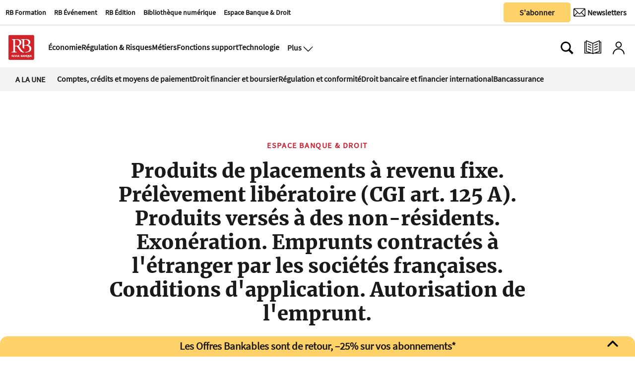

--- FILE ---
content_type: text/html
request_url: https://www.revue-banque.fr/kintra-portlet/html/ranking-viewer/ranking_details.jsp?portletItem=371ac08d-a853-4372-aac8-184dfa59d44b&refPreferenceId=&portletId=&scopeGroupId=9739565&companyId=10132&languageId=es_ES&plid=0&sectionPlid=0&secure=true&userId=10135&lifecycleRender=true&pathFriendlyURLPublic=%2Fweb&pathFriendlyURLPrivateUser=%2Fuser&pathFriendlyURLPrivateGroup=%2Fgroup&serverName=www.revue-banque.fr&cdnHost=&pathImage=https%3A%2F%2Fwww.revue-banque.fr%2Fimage&pathMain=%2Fc&pathContext=&urlPortal=https%3A%2F%2Fwww.revue-banque.fr&isMobileRequest=0&pathThemeImages=https%3A%2F%2Fwww.revue-banque.fr%2Fhtml%2Fthemes%2Fiter_basic%2Fimages
body_size: 1359
content:
<html>
 <head></head>
 <body>
  <div class="iter-tabview-content-item  "> 
   <div class="element  full-access norestricted iter-rankingtab-mostviewed-bd" iteridart="HM25380979"> 
    <div class="IMG_INF1_TIT_RANKING odd n1 "> 
     <div class="media_block"> 
      <div class="multimedia"> 
       <div class="multimediaIconMacroWrapper">
        <a href="/metiers/les-quatre-verites-de-daniel-baal-HM25380979" class="cutlineShow">
          
         <div frame="crop_480x340" style="position: relative; width: 100%; padding-top: 70.83%;">
          <img itercontenttypein="TeaserImage" itercontenttypeout="Image" src="//www.revue-banque.fr/binrepository/497x341/11c0/480d340/none/9739565/XDAQ/daniel-baal-credit-photo-sebastien-soriano-figarophoto_221-5298003_20260105103833.jpg" srcset="//www.revue-banque.fr/binrepository/497x341/11c0/480d340/none/9739565/XDAQ/daniel-baal-credit-photo-sebastien-soriano-figarophoto_221-5298003_20260105103833.jpg 480w,//www.revue-banque.fr/binrepository/414x284/9c0/400d283/none/9739565/XDAK/daniel-baal-credit-photo-sebastien-soriano-figarophoto_221-5298003_20260105103833.jpg 400w,//www.revue-banque.fr/binrepository/331x227/7c0/320d227/none/9739565/XDAX/daniel-baal-credit-photo-sebastien-soriano-figarophoto_221-5298003_20260105103833.jpg 320w" width="480" height="340" style="bottom: 0; left: 0; top: 0; right: 0;
height: auto; width: auto;
max-height: 100%; max-width: 100%;
display: block; position: absolute; margin: auto;" iterimgid="221-5298003" sizes="100vw" alt="Les quatre vérités de Daniel Baal" title="Les quatre vérités de Daniel Baal">
         </div> 
         <span class="   "></span></a>
       </div> 
      </div> 
     </div> 
     <div class="text_block "> 
      <div class="section"> 
       <h5>
        <div class="article-section">
         <a class="seccion" href="/metiers"><span class="assigned-section">Métiers </span></a>
        </div></h5> 
      </div> 
      <div class="headline"> 
       <a href="/metiers/les-quatre-verites-de-daniel-baal-HM25380979">Les quatre vérités de Daniel Baal</a> 
      </div> 
     </div> 
     <div class="related-here"></div> 
    </div>
   </div>
   <div class="element  no-access restricted iter-rankingtab-mostviewed-bd" iteridart="LD25376386"> 
    <div class="IMG_INF1_TIT_RANKING even n2 "> 
     <div class="media_block"> 
      <div class="multimedia"> 
       <div class="multimediaIconMacroWrapper">
        <a href="/economie/l-annee-2025-vue-par-nicolas-darbo-LD25376386" class="cutlineShow">
          
         <div frame="crop_480x340" style="position: relative; width: 100%; padding-top: 70.83%;">
          <img itercontenttypein="TeaserImage" itercontenttypeout="Image" src="//www.revue-banque.fr/binrepository/480x242/0c0/0d0/none/9739565/GSXA/gettyimages-2160750095_221-5295093_20251223165505.jpg" srcset="//www.revue-banque.fr/binrepository/480x242/0c0/0d0/none/9739565/GSXA/gettyimages-2160750095_221-5295093_20251223165505.jpg 480w,//www.revue-banque.fr/binrepository/400x202/0c0/0d0/none/9739565/GSXE/gettyimages-2160750095_221-5295093_20251223165505.jpg 400w,//www.revue-banque.fr/binrepository/320x161/0c0/0d0/none/9739565/GSXH/gettyimages-2160750095_221-5295093_20251223165505.jpg 320w" width="480" height="242" style="bottom: 0; left: 0; top: 0; right: 0;
height: auto; width: auto;
max-height: 100%; max-width: 100%;
display: block; position: absolute; margin: auto;" iterimgid="221-5295093" sizes="100vw" alt="L’année 2025, vue par Nicolas Darbo" title="L’année 2025, vue par Nicolas Darbo">
         </div> 
         <span class="   "></span></a>
       </div> 
      </div> 
     </div> 
     <div class="text_block "> 
      <div class="section"> 
       <h5>
        <div class="article-section">
         <a class="seccion" href="/economie"><span class="assigned-section">Économie </span></a>
        </div></h5> 
      </div> 
      <div class="headline"> 
       <a href="/economie/l-annee-2025-vue-par-nicolas-darbo-LD25376386">L’année 2025, vue par Nicolas Darbo</a> 
      </div> 
     </div> 
     <div class="related-here"></div> 
    </div>
   </div>
   <div class="element  no-access restricted iter-rankingtab-mostviewed-bd" iteridart="MD25377658"> 
    <div class="IMG_INF1_TIT_RANKING odd n3 "> 
     <div class="media_block"> 
      <div class="multimedia"> 
       <div class="multimediaIconMacroWrapper">
        <a href="/metiers/banque-de-detail/la-valorisation-de-revolut-s-envole-MD25377658" class="cutlineShow">
          
         <div frame="crop_480x340" style="position: relative; width: 100%; padding-top: 70.83%;">
          <img itercontenttypein="TeaserImage" itercontenttypeout="Image" src="//www.revue-banque.fr/binrepository/511x340/16c0/480d340/none/9739565/UMPT/revolut-envol_221-5297393_20251223144823.jpg" srcset="//www.revue-banque.fr/binrepository/511x340/16c0/480d340/none/9739565/UMPT/revolut-envol_221-5297393_20251223144823.jpg 480w,//www.revue-banque.fr/binrepository/426x283/13c0/400d283/none/9739565/UMSO/revolut-envol_221-5297393_20251223144823.jpg 400w,//www.revue-banque.fr/binrepository/341x227/11c0/320d227/none/9739565/UMJW/revolut-envol_221-5297393_20251223144823.jpg 320w" width="480" height="340" style="bottom: 0; left: 0; top: 0; right: 0;
height: auto; width: auto;
max-height: 100%; max-width: 100%;
display: block; position: absolute; margin: auto;" iterimgid="221-5297393" sizes="100vw" alt="La valorisation de Revolut s’envole" title="La valorisation de Revolut s’envole">
         </div> 
         <span class="   "></span></a>
       </div> 
      </div> 
     </div> 
     <div class="text_block "> 
      <div class="section"> 
       <h5>
        <div class="article-section">
         <a class="seccion" href="/metiers/banque-de-detail"><span class="assigned-section">Banque de détail </span></a>
        </div></h5> 
      </div> 
      <div class="headline"> 
       <a href="/metiers/banque-de-detail/la-valorisation-de-revolut-s-envole-MD25377658">La valorisation de Revolut s’envole</a> 
      </div> 
     </div> 
     <div class="related-here"></div> 
    </div>
   </div>
   <div class="element  full-access norestricted iter-rankingtab-mostviewed-bd" iteridart="BB25354027"> 
    <div class="IMG_INF1_TIT_RANKING even n4 last"> 
     <div class="media_block"> 
      <div class="multimedia"> 
       <div class="multimediaIconMacroWrapper">
        <a href="/regulation-et-risques/reglementation/l-amf-facilite-la-distribution-de-produits-exposes-aux-crypto-actifs-BB25354027" class="cutlineShow">
          
         <div frame="crop_480x340" style="position: relative; width: 100%; padding-top: 70.83%;">
          <img itercontenttypein="TeaserImage" itercontenttypeout="Image" src="//www.revue-banque.fr/binrepository/227x340/0c0/0d0/none/9739565/RXXI/gettyimages-2217796329_221-5279108_20251217181121.jpg" srcset="//www.revue-banque.fr/binrepository/227x340/0c0/0d0/none/9739565/RXXI/gettyimages-2217796329_221-5279108_20251217181121.jpg 227w" width="227" height="340" style="bottom: 0; left: 0; top: 0; right: 0;
height: auto; width: auto;
max-height: 100%; max-width: 100%;
display: block; position: absolute; margin: auto;" iterimgid="221-5279108" sizes="100vw" alt="L’AMF facilite la distribution de produits exposés aux crypto-actifs" title="L’AMF facilite la distribution de produits exposés aux crypto-actifs">
         </div> 
         <span class="   "></span></a>
       </div> 
      </div> 
     </div> 
     <div class="text_block "> 
      <div class="section"> 
       <h5>
        <div class="article-section">
         <a class="seccion" href="/regulation-et-risques/reglementation"><span class="assigned-section">Réglementation </span></a>
        </div></h5> 
      </div> 
      <div class="headline"> 
       <a href="/regulation-et-risques/reglementation/l-amf-facilite-la-distribution-de-produits-exposes-aux-crypto-actifs-BB25354027">L’AMF facilite la distribution de produits exposés aux crypto-actifs</a> 
      </div> 
     </div> 
     <div class="related-here"></div> 
    </div>
   </div> 
  </div> 
 </body>
</html>

--- FILE ---
content_type: image/svg+xml;charset=UTF-8
request_url: https://www.revue-banque.fr/base-portlet/webrsrc/theme/6d63a7b11eaa1810b19c71a5e8c858ed.svg
body_size: 252
content:
<?xml version="1.0" ?><svg enable-background="new 0 0 32 32" version="1.1" viewBox="0 0 32 32" xml:space="preserve" xmlns="http://www.w3.org/2000/svg" xmlns:xlink="http://www.w3.org/1999/xlink"><g id="Outline_Color_copy_2"><path d="M28,1c1.654,0,3,1.346,3,3v24c0,1.654-1.346,3-3,3H4c-1.654,0-3-1.346-3-3V4c0-1.654,1.346-3,3-3H28 M28,0H4   C1.8,0,0,1.8,0,4v24c0,2.2,1.8,4,4,4h24c2.2,0,4-1.8,4-4V4C32,1.8,30.2,0,28,0L28,0z"/><path d="M13.597,25.261h3.827v-9.262h2.553l0.338-3.191h-2.891l0.004-1.598c0-0.832,0.079-1.278,1.273-1.278h1.596V6.739h-2.554   c-3.067,0-4.146,1.549-4.146,4.152v1.916h-1.912v3.192h1.912V25.261z"/></g></svg>

--- FILE ---
content_type: text/javascript;charset=UTF-8
request_url: https://www.revue-banque.fr/base-portlet/webrsrc/theme/eb02fea135e6f51f986270e721a7726c.js
body_size: 6006
content:
const selector_by_class=".rb-related-group-by.-class";const selector_by_category=".rb-related-group-by.-category";const group_prefix="group_";const selector_category_section=selector_by_category+" section";const selector_class_section=selector_by_class+" section";const gr_debug=false;if(jQuery(selector_by_class).length){var groups_found=[];jQuery(selector_class_section+" .element").each(function(b,a){var c=$(a).attr("class").split(/\s+/);$.each(c,function(d,e){if(e.indexOf(group_prefix)===0){const f=e.replace(group_prefix,"");if(!groups_found.includes(f)){groups_found.push(f)}}})});if(gr_debug){console.log("GROUPING> related article groups: ",groups_found)}groups_found.forEach(function(b,a){jQuery(selector_class_section).append('<div class="rb-group" data-group-name="'+b+'"><div class="rb-group-name">'+b+"</div></div>");jQuery(selector_class_section+" article."+group_prefix+b).appendTo(selector_class_section+' .rb-group[data-group-name="'+b+'"')});jQuery(selector_by_class).addClass("-init-done")}if(jQuery(selector_by_category).length){var categories_found=[];jQuery(selector_category_section+" .element .TIT_RELATED_ARTICLE_GROPED").each(function(c,b){const a=$(b).data("cat-name");if(!categories_found.includes(a)){categories_found.push(a)}});if(gr_debug){console.log("GROUPING> related article categories: ",categories_found)}categories_found.forEach(function(c,b){const a=decodeURIComponent(c.replaceAll("+"," "));if(gr_debug){console.log("GROUPING> decoding: ",c,decodeURI(c),a,decodeURIComponent(a),decodeURIComponent("%26"))}jQuery(selector_category_section).append('<div class="rb-group" data-group-name="'+c+'" data-group-no="'+b+'"><div class="rb-group-name">'+a+"</div></div>");jQuery(selector_category_section+' .TIT_RELATED_ARTICLE_GROPED[data-cat-name="'+c).closest(".element").appendTo(selector_by_category+' .rb-group[data-group-name="'+c+'"')});jQuery(selector_by_category).addClass("-init-done")}function addFullFavoriteUtils(){if(jQryIter.isUserAuthenticated()){activateFavoriteFromIter()}if(!jQryIter.contextIsArticlePage()){return false}addFavoriteButtonFuncitonalities()}function activateFavoriteFromIter(){if(!jQryIter.isFavoriteArticlesEnabled()){jQryIter.enableFavoriteArticles()}ITER.FAVORITE.ARTICLES.load=function(d,c){ITER.FAVORITE.ARTICLES.isEnabled()&&ITER.FAVORITE.CORE.apirequest("GET","/restapi/user/favorite/articles/get/"+ITER.USER.id,function(b){b=JSON.parse(b.responseText);ITER.FAVORITE.ARTICLES.list=[];for(var a in b.user.articles){ITER.FAVORITE.ARTICLES.list.push(b.user.articles[a])}"function"===typeof isAnArticleOrAFavouriteList&&isAnArticleOrAFavouriteList()},c)};ITER.FAVORITE.ARTICLES.load()}function addFavoriteButtonFuncitonalities(){var a=document.querySelector("button.safelater");a.onclick=togglingArticleAsFavorite}function togglingArticleAsFavorite(){event.stopPropagation();if(!jQryIter.isUserAuthenticated()){showPopUpAuthNeeded(this);return false}var d=document.createElement("div");var c=this.getAttribute("data-articleid");var b=document.querySelector("button.safelater");var a=ITER.FAVORITE.ARTICLES.isFavorite(c);d.id=c;b.parentNode.appendChild(d);if(a){removeArticleFromFavourites(b,d)}else{addArticleFromFavourites(b,d)}}function addArticleFromFavourites(a,b){a.classList.add("isFavouriteArticle");b.innerHTML="Article ajouté à mes favoris";b.classList.add("popUpFavorites");ITER.FAVORITE.ARTICLES.add(b.id);showAnnounce(b)}function removeArticleFromFavourites(a,b){a.classList.remove("isFavouriteArticle");b.innerHTML="Article supprimé de mes favoris";b.classList.add("popUpFavorites");ITER.FAVORITE.ARTICLES.remove(b.id);showAnnounce(b)}function showAnnounce(a){$("#"+a.id).show(0).delay(1800).hide(10);setTimeout(removeAnnounce.bind(null,a),1800)}function removeAnnounce(a){a.remove()}function isAnArticleOrAFavouriteList(){if(jQryIter.contextIsArticlePage()){isAlredyFav();return true}if(document.getElementById("favoriteArticlesList")){showFavoriteArticles();return true}return false}function isAlredyFav(){var b=document.querySelector("button.safelater");var a=0;if(b!=null){var c=b.getAttribute("data-articleid");a=ITER.FAVORITE.ARTICLES.isFavorite(c);if(a){b.classList.add("isFavouriteArticle")}}return a}function showFavoriteArticles(){var a=document.getElementById("favoritesNumber");var b=ITER.FAVORITE.ARTICLES.count();if(b){a.innerHTML=b;ITER.FAVORITE.ARTICLES.show("/T/IMG_INF1_TIT_LEAD_INF2",$("#favoriteArticlesList"))}}function showPopUpAuthNeeded(b){var a=document.createElement("div");a.classList.add("popUpFavorites");a.innerHTML="<p>Vous devez être connecté pour utiliser cette fonction</p><p>Cliquez <a style='color:blue;cursor:pointer' onclick='ITER.SUBSCRIPTION.SHOP.login()'>ici</a> pour vous connecter</p>";b.parentNode.appendChild(a);a.onclick=a.remove}function init(){enterLoginUserAccount();headerCheckUser();assingFunctionalities();asignListeners();addPlaceholder();addFullFavoriteUtils();addsToHeader();menuClassSelected();paginationTop()}$(document).ready(function(){var a=false;$(window).scroll(function(){if($(window).scrollTop()>60&&a==false){$("header > .header_revueBanque > .col-100").addClass("hiddenX");a=true}else{if($(window).scrollTop()==0){a=false;$("header > .header_revueBanque > .col-100").removeClass("hiddenX")}}})});function menuClassSelected(){for(i=0;i<=jQuery.contextSections().length-1;i++){jQuery("."+jQuery.contextSections()[i].sectid).addClass("selected")}}function menuBurgerPlus(){$(".menuBurgerDesplegable").css({display:"block"});$(".overlayPlus").css({display:"block"})}$(".overlayPlus").click(function(){$(".menuBurgerDesplegable").css({display:"none"});$(".overlayPlus").css({display:"none"})});function headerEventsPlus(){$(".modalSearchContainer").css({display:"block"})}$(".modalSearchContainer").click(function(){$(".modalSearchContainer").css({display:"none"})});function headerEvents(){$(".menuPlusEvents").css({display:"block"});$(".overlayEventsHeader").css({display:"block"})}function headerEventsContact(){$(".menuPlusEventsHeaderContact").css({display:"block"});$(".overlayEventsHeader").css({display:"block"})}function buscadorEventsHeader(){$(".buscadorHeaderEvents").css({display:"block"})}$(".header_icon.login_icon").click(function(){enterLoginUserAccount()});$(".overlayEventsHeader").click(function(){$(".menuPlusEvents").css({display:"none"});$(".menuPlusEventsHeaderContact").css({display:"none"});$(".overlayEventsHeader").css({display:"none"})});function addsToHeader(){var a=document.createElement("script");a.type="text/javascript";a.async=true;a.src="https://securepubads.g.doubleclick.net/tag/js/gpt.js";document.getElementsByTagName("head")[0].appendChild(a)}function headerCustomTags(){var a=document.createElement("script");a.text=window.googletag=window.googletag||{cmd:[]};googletag.cmd.push(function(){googletag.defineSlot("/22736453430/bannerTop",[970,90],"div-gpt-ad-1654508217062-0").addService(googletag.pubads());googletag.pubads().enableSingleRequest();googletag.pubads().collapseEmptyDivs();googletag.pubads().setCentering(true);googletag.enableServices()});document.getElementsByTagName("head")[0].appendChild(a)}function assingFunctionalities(){document.querySelector("[data-lupeBtn]").onclick=toggleModalSearch}function enterLoginUserAccount(){var a=document.getElementById("buttonLogin");if(typeof a!=="undefined"&&a!==null){a.onclick=function(){jQryIter.removeCookie("ITER-redirect",{domain:".revue-banque.fr"});ITER.UTIL.COOKIE.set("ITER-redirect",document.URL,{domain:"revue-banque.fr"});document.location.href="https://www.revue-banque.fr/account?page=login"}}}function logoutUserAccount(){$("#buttonLogout").click(function(){ITER.SUBSCRIPTION.SHOP.logout()})}function isUserLogged(){return jQryIter.isUserAuthenticated()}function headerCheckUser(){if(isUserLogged()){var a=document.getElementById("buttonLogin");if(typeof a!=="undefined"&&a!==null){a.onclick=function(){jQryIter.removeCookie("ITER-redirect",{domain:".revue-banque.fr"});ITER.SUBSCRIPTION.SHOP.login("/account")};a.classList.add("userIsLogged")}}}function toggleMenuPlus(){document.getElementsByClassName("plusBlock")[0].classList.toggle("hidden");document.getElementsByClassName("overlayShadowed")[0].classList.toggle("hidden");document.getElementsByClassName("overlayShadowed")[0].onclick=toggleMenuPlus}if($(".modalSearchContainer").length>0){document.getElementsByClassName("modalSearchContainer")[0].onclick=toggleModalSearch}function toggleModalSearch(a){if(document.getElementsByClassName("searchModalNested")[0].style.visibility=="visible"){document.getElementsByClassName("searchModalNested")[0].style.visibility="hidden";document.getElementsByClassName("modalSearchContainer")[0].style.display="none"}else{document.getElementsByClassName("searchModalNested")[0].style.visibility="visible";document.getElementsByClassName("modalSearchContainer")[0].style.display="block"}}function headerDyn(){window.onscroll=function(a){if(document.documentElement.scrollTop>120){document.getElementById("col-60-40").style.display="none"}if(document.documentElement.scrollTop<57){document.getElementById("col-60-40").style.display="flex"}}}function addClass(){document.querySelector(".formContainer").classList.add("sent")}function asignListeners(){var a=document.getElementById("sendLetter");if(a){a.addEventListener("click",addClass)}}function addPlaceholder(){var c="Recherche par contenu";document.querySelector(".modalSearchField input").setAttribute("placeholder",c);if($(".modalSearchField.events input").length>0){var b="Recherche par événement";document.querySelector(".modalSearchField.events input").setAttribute("placeholder",b)}var a="Recherche par auteur";document.querySelector(".metaLocatorAuthor .metaLocatorAuthorSearch [id='autocomplete']").setAttribute("placeholder",a)}$(".nav-button").click(function(){if($(".relatedArticles").length>0){$("html,body").animate({scrollTop:$(".relatedArticles").offset().top-150,},"slow")}});function paginationTop(){$(".pagination-top .prev-button, .pagination-top .next-button, .pagination-top .nav-button li").bind("click",function(){$([document.documentElement,document.body]).animate({scrollTop:$(".pagination-top").offset().top},1000)})}window.onload=init;var last_main_filter="";var last_extra_filter="";var last_active_filter={};var ppdebug=false;(function(e){function g(){if(e(".pp-description").length){e(".pp-description").each(function(B,C){e(C).html(e(C).html().replaceAll("&nbsp;"," "))})}}function s(C){if(ppdebug){console.log("activateOnlyNecessaryExtraFilter("+C+")")}var B=e(".filters .pp-tags .extra-filter");B.addClass("_unavailable");B.removeClass("-active");B.removeClass("_disabled");var D=[];e(C).each(function(E,G){var H=G.className.split(/\s+/);for(var F=0;F<H.length;F++){if(H[F].substring(0,4)==="tag-"){if(!D.includes(H[F])){D.push(H[F])}}}["PARTICULIER","SOCIETE"].forEach(function(I){if(e(G).hasClass("label-"+I)){if(!D.includes("label-"+I)){D.push("label-"+I)}}})});D.forEach(function(E){e(".filters .pp-tags .extra-filter."+E).removeClass("_unavailable");e(".filters .pp-tags .extra-filter."+E).addClass("_disabled")})}function b(C){var B=[];C.each(function(D,E){B.push(e(E).data("tag"))});return B}function j(D,C){C=C||false;var B=".portal-product-list-container .filters .pp-tags .filter-"+D+" .extra-filter";if(!C){B+=".-active"}return b(e(B))}function a(D,B){if(ppdebug){console.log("productHasFilter(..., "+B+")")}if(D.className){var E=D.className.split(/\s+/);var C=E.filter(function(F){return B.indexOf(F)!==-1});if(ppdebug){console.log("FILTERED: ",C)}return C.length>0}else{return false}}function x(){e(".filters .pp-tags .extra-filter").each(function(C,E){var B=e(this).data("tag");var D=e(E).find(".tag-count");var F=e(".portal-product-list .portal-product.-active."+B).length;if(!D.length){e(this).append('<div class="tag-count">'+F+"</div>")}else{D.text(F)}})}function A(){e(".portal-product-list .portal-product").each(function(C,D){e(this).data("price",parseFloat(e(this).find(".pp-price").html()))});var B=e(".portal-product-list .portal-product").sort(function(F,D){var E=parseInt(e(F).data("price"));var C=parseInt(e(D).data("price"));return(E<C)?-1:(E>C)?1:0});e(".portal-product-list").html(B);t()}var z=false;function t(){z=!z;var B=e(".portal-product-list .portal-product").length;e(".portal-product-list .portal-product").each(function(C,E){var D=z?C:B-C;e(E).css("order",""+D)})}function q(C,B){if(C){e(".portal-product-list-container .filters .pp-tags .filter-"+B+" .no-filter").removeClass("_unavailable -active")}else{e(".portal-product-list-container .filters .pp-tags .filter-"+B+" .no-filter").addClass("_unavailable")}}function y(C){C=C||false;if(ppdebug){console.log("applyFilter()")}var D=e(".filters .filter-mois .no-filter.-active").length>0;var M=j("mois",D);if(D){e(".portal-product-list-container .filters .pp-tags .filter-mois .no-filter").addClass("-active")}var L=!e(".portal-product-list-container .filters .pp-tags .filter-mois .no-filter").hasClass("-active");var I=e(".filters .filter-hash .no-filter.-active").length>0;var H=j("hash",I);if(I){e(".portal-product-list-container .filters .pp-tags .filter-hash .no-filter").addClass("-active")}var G=!e(".portal-product-list-container .filters .pp-tags .filter-hash .no-filter").hasClass("-active");var B=M.join()+"|"+H.join();var N={type:e(".portal-filter.-types .-active").data("type"),spe:e(".portal-filter.-SPE .-active").data("type"),pn:e(".portal-filter.-PN .-active").data("type"),fe:e(".portal-filter.-FE .-active").data("type")};var K=JSON.stringify(N);var F=K!==last_main_filter;var J=B!==last_extra_filter;if(ppdebug){console.log("applyFilter: ACTIVE FILTER: ",N,K)}if(ppdebug){console.log("applyFilter: main, extra, current: ",F,J,B)}if(!F&&!J&&!C){return}if(F){c(N,last_active_filter)}last_main_filter=K;last_extra_filter=B;last_active_filter=JSON.parse(JSON.stringify(N));var E=".portal-product-list .portal-product";Object.keys(N).forEach(function(O){E+=typeof N[O]==="string"?".label-"+N[O]:""});if(ppdebug){console.log("applyFilter: main selector: ",E)}e(".portal-product-list").addClass("-off");setTimeout(function(){var Q=E;var S=F;var P=J;if(S){e(".portal-product-list .portal-product").removeClass("-active");e(Q).addClass("-active");s(Q);e(".portal-product-list-container .filters .pp-tags .no-filter").addClass("_disabled _unavailable -active");x()}else{var O=j("mois");var R=j("hash");q(O.length&&!D,"mois");q(R.length&&!I,"hash");e(Q).each(function(U,V){if(ppdebug){console.log("CHECKING: ",V,L,G)}var W=a(V,O)||O.length===0;var T=a(V,R)||R.length===0;if((W||!L)&&(T||!G)){e(V).addClass("-active");e(V).removeClass("_disabled")}else{e(V).removeClass("-active");e(V).addClass("_disabled")}})}if(S||P){e(".portal-product-list-container").removeClass("-none")}else{e(".portal-product-list-container").addClass("-none")}e(".portal-product-list").removeClass("-off")},200)}function w(B){return l(B).replace(" ","").replace("è","e").replace("ó","o").replace("ò","o").replace("é","e").replace("(","").replace(")","")}function l(B){var C=B.replace(/^[- ]+/,"").replaceAll("1 an","12 mois").replaceAll("2 ans","24 mois").replace("(","").replace(")","");return C}function f(B,D){var C=e(B).html().replaceAll(D,"");return C}function r(){e(".pp-description").each(function(B,D){e(D).html(e(D).html().replace(/(?:\r\n|\r|\n)/g," ").replace(/ +(?= )/g,""));var C=e(D).parent().find(".pp-tags").length>0;[" - 24 mois"," - 12 mois"," 24 mois"," 12 mois"," - 2 mois"," 2 mois"," - 1 an"," - 2 ans"," 1 an"," 2 ans"," - 1 accès"," - 5 accès"," - 10 accès"," 1 accès"," 5 accès"," 10 accès"," (1 accès)"," (5 accès)"," (10 accès)"].forEach(function(G){var H=e(D).parent().find(".pp-tags");if(e(D).html().indexOf(G)>=0){var F=w(G).indexOf("acces")>=0?"hash":"calender";if(!C){e(D).parent().append('<div class="pp-tags"></div>');C=true;H=e(D).parent().find(".pp-tags")}H.append('<div class="extra-filter _icon-'+F+" tag-"+w(G)+'" data-tag="tag-'+w(G)+'"><span>'+l(G)+"</span></div>");var E=f(D,G);e(D).html(E);e(D).parent().addClass("tag-"+w(G))}})})}function u(){e(".portal-product").each(function(F,E){e(E).append('<div class="debug-labels"></div>');var B=e(E).find(".debug-labels");var G=E.className.split(/\s+/);for(var D=0;D<G.length;D++){if(G[D].substring(0,6)==="label-"){var C=G[D].replace("label-","");B.append("<span>"+C+"</span>")}}})}function p(){e(".product-type").append('<div class="filter-counter">0</div>')}function d(B){e(".portal-filter."+B+" .product-type").each(function(D,C){if(!e(C).hasClass("-disabled")){e(C).addClass("-active");return}})}function o(B){if(!e(".portal-filter."+B+" .product-type.-active").length){d(B)}}function v(C,B){var D=false;e(".portal-filter."+C+" .product-type").each(function(H,G){var E=e(G).data("type");var F=e(B+".label-"+E).length;e(G).find(".filter-counter").html(F);if(F===0){e(G).addClass("-disabled");if(e(G).hasClass("-active")){D=true;e(G).removeClass("-active")}}else{e(G).removeClass("-disabled")}});if(D){}return D}function c(E,C){var B=".portal-product-list .portal-product";e(".portal-filter.-types .product-type").each(function(I,H){var G=e(H).data("type");e(H).find(".filter-counter").html(e(B+".label-"+G).length)});var D=0;var B=typeof E.type==="string"?".label-"+E.type:"";var F=E.type!==C.type;if(v("-SPE",B)){D++}if(F){e(".portal-filter.-SPE .product-type").removeClass("-active")}if(E.spe!==C.spe){F=true}B+=typeof E.spe==="string"?".label-"+E.spe:"";if(v("-PN",B)){D++}if(F){e(".portal-filter.-PN .product-type").removeClass("-active")}if(E.pn!==C.pn){F=true}B+=typeof E.pn==="string"?".label-"+E.pn:"";if(v("-FE",B)){D++}if(F){e(".portal-filter.-FE .product-type").removeClass("-active")}if(E.fe!==C.fe){F=true}if(D>0){setTimeout(function(){y()},150)}}function h(){var B=new URLSearchParams(window.location.search);if(B.get("debug")!==null){ppdebug=true;e('<div class="debug-reset-all">SHOW ALL</div>').insertAfter(".portal-product-list-container .title .pt-offre-text");e(".debug-reset-all").on("click",function(){e(".portal-product").addClass("-active")});u();m();n()}}function k(){if(e(".filters .pp-tags .extra-filter").length){e(".filters .pp-tags .extra-filter").on("click",function(B){e(this).toggleClass("_disabled");e(this).toggleClass("-active");e(this).parent().find(".no-filter").removeClass("-active");if(!e(this).parent().find(".extra-filter.-active").length){e(this).parent().find(".no-filter").addClass("-active")}y()})}if(e(".portal-product-list .portal-product .extra-filter").length){e(".portal-product-list .portal-product .extra-filter").on("click",function(C){var B=e(this).data("tag");e(".filters .pp-tags .extra-filter."+B).trigger("click")})}if(e(".filters .pp-tags .no-filter").length){e(".filters .pp-tags .no-filter").on("click",function(B){if(e(this).hasClass("_unavailable")){return}e(this).addClass("_disabled");e(this).addClass("_unavailable");e(this).addClass("-active");e(this).parent().find(".extra-filter").each(function(C,D){if(e(D).hasClass("-active")){e(D).removeClass("-active");e(D).addClass("_disabled")}});y(true)})}if(e(".filter-list .sort-by-price").length){e(".filter-list .sort-by-price").on("click",function(){e(this).toggleClass("-down");t()})}}function n(){e(".portal-product").each(function(C,B){if(e(B).find(".pp-resume").length){e(B).append('<div class="pp-plus"></div>');e(B).find(".pp-plus").hover(function(){var D=e(this).closest(".portal-product").find(".pp-resume");D.addClass("-active")},function(){var D=e(this).closest(".portal-product").find(".pp-resume");D.removeClass("-active")});e(B).find(".pp-plus").on("click touch",function(){var D=e(this).closest(".portal-product").find(".pp-resume");D.toggleClass("-active")})}})}function m(){$separator="////";$separator_p="<p>"+$separator+"</p>";e(".pp-description").each(function(D,C){var E=e(C).html().replace(/\s\s+/g," ");if(E.indexOf($separator)>=0){var B=null;if(E.indexOf($separator_p)>=0){B=E.split($separator_p)}else{B=E.split($separator)}if(B.length>0){e(C).html(B[0]);e(C).parent().append('<div class="pp-resume"><div>'+B[1]+"</div></div>")}}})}e(function(){h();p();A();m();n();e(".product-type").on("click",function(){if(!e(this).hasClass("-active")){e(this).parent().find(".product-type").removeClass("-active")}e(this).toggleClass("-active");if(e(this).attr("data-type")=="CB"){e([document.documentElement,document.body]).animate({scrollTop:e(".portal-product-list-container").offset().top},1000)}y()});r();k();x();g();y()})})(jQuery);ITER.RESOURCE.CUSTOM.onBxsliderLoaded.then(function(){IniciarBxsliderTitre_Image();IniciarBxsliderMultimedia_v1(".bxSlider_content")});var indexNotes=document.querySelectorAll(".notes sup");var superIndexText=document.querySelectorAll(".INF2_TXT sup");function isNotesIndexInSuperIndexText(a){if(a>=0&&a<superIndexText.length){return Array.from(superIndexText).map(function(b){return b.innerHTML}).includes(indexNotes[a].innerHTML)}else{return false}}function createInnerAnchors(a){if(isNotesIndexInSuperIndexText(a)){var d=indexNotes[a].innerHTML;indexNotes[a].innerHTML=indexNotes[a].innerHTML='<a href="#super'+d+'"><span id="'+d+'">['+d+"]</span></a>";var c=Array.from(superIndexText).map(function(e){return e.innerHTML}).findIndex(function b(e){return e===d});superIndexText[c].innerHTML='<a id="super'+d+'" href="#'+d+'">('+d+")</a>";return true}return false}for(var i=0;i<indexNotes.length;i++){createInnerAnchors(i)}var btn=$("#button-top-up");$(window).scroll(function(){if($(window).scrollTop()>700){btn.addClass("show")}else{btn.removeClass("show")}});btn.on("click",function(a){a.preventDefault();$("html, body").animate({scrollTop:0},"700")});